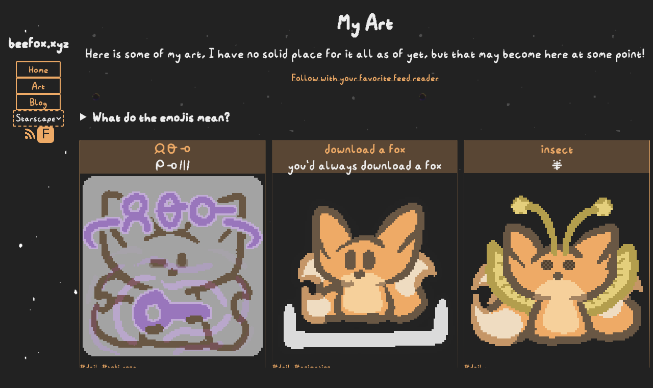

--- FILE ---
content_type: text/html; charset=utf-8
request_url: https://beefox.xyz/art
body_size: 5893
content:
<!DOCTYPE html>
<html lang="en">
<head>
    <meta charset="UTF-8">
    <meta name="viewport" content="width=device-width, initial-scale=1.0">
    <title>Art - Beefox.xyz</title>
        <link rel="shortcut icon" href="/static/favicon.png" type="image/png">
    <meta property="theme-color" content="#eeaa66">
    <meta property="og:site_name" content="beefox.xyz">
    <meta property="twitter:title" content="Art">
    <meta property="og:title" content="Art">
    
    
    <meta property="twitter:description" content="A small gallery of my art">
    <meta property="og:description" content="A small gallery of my art">
    <meta property="description" content="A small gallery of my art">
    <meta property="og:article:author" content="Beefox" />
    

    <meta name="author" content="Beefox" />

    

    <link href="/aggregate.json" rel=alternate type=application/feed+json title="All Posts"/>
    <link href="/aggregate.rss" rel=alternate type=application/rss+xml title="All Posts"/>
    <link href="/art.json" rel=alternate type=application/feed+json title="Art Only">
    <link href="/art.rss" rel=alternate type=application/rss+xml title="Art Only">
    <link href="/blog.json" rel=alternate type=application/feed+json title="Blog Only">
    <link href="/blog.rss" rel=alternate type=application/rss+xml title="Blog Only">

    
        <meta property="og:type" content="website">
        <meta property="og:image" content="https://beefox.xyz/static/favicon.png">
        <meta property="og:image:alt" content="Three orange fox tails">
        <meta property="twitter:card" content="summary">
    

    <link href="/webmentions/endpoint" rel="webmention" />

    
    
    <link rel="stylesheet" href="/static/normalize.css">
    <link rel="stylesheet" href="/static/main.css">
    <link rel="stylesheet" href="/static/themes.css">
    <link rel="stylesheet" href="/static/markdown.css">

    <script>

        window.addEventListener('scroll', () => {
        document.body.style.setProperty('--scroll',window.pageYOffset / (document.body.offsetHeight - window.innerHeight));
        document.body.style.setProperty('--scroll-literal',window.pageYOffset/window.innerHeight);
        }, false);

        window.addEventListener("DOMContentLoaded", (event) => {
            let theme = localStorage.getItem("theme")
            document.body.setAttribute('theme', theme ?? "")
            document.querySelector("#theme").value=theme ?? "";
        });

        document.addEventListener("DOMContentLoaded", e=>{
            document.querySelector(".font-toggle input").addEventListener("change", event=>{
                window.localStorage.setItem("font_toggle", event.target.checked)
                console.log(window.localStorage.getItem("font_toggle"))
            })
            console.log(window.localStorage.getItem("font_toggle"))
            document.querySelector(".font-toggle input").checked = JSON.parse(window.localStorage.getItem("font_toggle")) ?? false;
        })

        

    </script>
    
</head>
<body class="noTransition  ">
    <nav class=nav>
    <a class="skip-nav" href="#main-content">Skip Navigation</a>
    <h2>beefox.xyz</h2>
    <menu>
        <a href="/"><li>Home</li></a>
        <a href="/art"><li>Art</li></a>
        <a href="/blog"><li>Blog</li></a>
        
        <div class="theme-selector">
            <label for="theme">Theme:</label>
            <select name="theme" id="theme" onchange="document.body.setAttribute('theme',this.value);localStorage.setItem('theme', this.value)">
                <option value="">Starscape</option>
                <option value="y2k">Y2K</option>
            </select>
        </div>
        
        <div class=nav-icons>
            <a href="/feeds"><img class="emoji rss-icon" alt="RSS Feeds" src="/static/rss.png"></a>
    
            <label class="font-toggle" aria-label="Toggle Font">
                F
                <input type="checkbox" autocomplete="off">
            </label>
            
            </div>
        
            
        
    </menu>
</nav>

    <main id="main-content" class="content">
        
    <h2>My Art</h2>
    <p class="center">Here is some of my art, I have no solid place for it all as of yet, but that may become here at some point!</p>
    
        <p class="center" style="line-height: 0.8em"><a style="font-size: 0.7em;" href="/feeds">Follow with your favorite feed reader</a></p>
    
    <details>
        <summary><h4 style="display: inline-block;">What do the emojis mean?</h4></summary>
        <p id="emoji-legend">
            The emojis usually indicate extra content, most often you'll see 🎵, meaning there is a song or other piece of audio included with the post.<br>
            You may also see ✏️, indicating that there is extra writing to the post.<br>
            And finally, 🖼️ followed by a number, indicating there are more images to the post.
        </p>
    </details>
    <div class=art-gallery>
        
        <a href="/post/daily/2026/jan-lawa-lape" >
            <figure class="post art">
                <figcaption><span class="toki-pona">jan lawa lape</span><br><span class="toki-pona"><p>mi lape mute</p>
</span></figcaption>
                <div class="image">
                
                    
                        <img src="/files/daily/2026/jan-lawa-lape.png" loading="lazy" alt="soweli Pi li jo len lawa wawa li jo pi nimi «lape» suli. soweli Pi li lape.">
                    
                
                </div>
                <div class="tags" aria-label="tags">
                    
                        
                            <span class="tag">#daily</span>  
                        
                    
                        
                            <span class="tag">#toki pona</span>  
                        
                    
                        
                    
                        
                    
                </div><br>
                <div class="outwards">
                    <small>Jan 21, 2026</small>
                    
                </div>
            </figure>
        </a>
        
        <a href="/post/daily/2026/download-a-fox" >
            <figure class="post art">
                <figcaption>download a fox</span><br><p>you'd always download a fox</p>
</span></figcaption>
                <div class="image">
                
                    
                        <img src="/files/daily/2026/download-a-fox.gif" loading="lazy" alt="a download symbol being replaced by bee and visa versa">
                    
                
                </div>
                <div class="tags" aria-label="tags">
                    
                        
                            <span class="tag">#daily</span>  
                        
                    
                        
                            <span class="tag">#animation</span>  
                        
                    
                </div><br>
                <div class="outwards">
                    <small>Jan 19, 2026</small>
                    
                </div>
            </figure>
        </a>
        
        <a href="/post/daily/2026/insect" >
            <figure class="post art">
                <figcaption>insect</span><br><span class="toki-pona"><p>pipi</p>
</span></figcaption>
                <div class="image">
                
                    
                        <img src="/files/daily/2026/insect.png" loading="lazy" alt="bee with yellow wings, antena with stars on them, and compound eyes">
                    
                
                </div>
                <div class="tags" aria-label="tags">
                    
                        
                            <span class="tag">#daily</span>  
                        
                    
                        
                    
                </div><br>
                <div class="outwards">
                    <small>Jan 19, 2026</small>
                    
                </div>
            </figure>
        </a>
        
        <a href="/post/daily/2026/clay" >
            <figure class="post art">
                <figcaption>clay</span><br></span></figcaption>
                <div class="image">
                
                    
                        <img src="/files/daily/2026/clay.png" loading="lazy" alt="bee playing with clay on a rotating disc">
                    
                
                </div>
                <div class="tags" aria-label="tags">
                    
                        
                            <span class="tag">#daily</span>  
                        
                    
                </div><br>
                <div class="outwards">
                    <small>Jan 18, 2026</small>
                    
                </div>
            </figure>
        </a>
        
        <a href="/post/daily/2026/awen" >
            <figure class="post art">
                <figcaption><span class="toki-pona">awen</span><br></span></figcaption>
                <div class="image">
                
                    
                        <img src="/files/daily/2026/awen.png" loading="lazy" alt="soweli Pi li awen lon supa">
                    
                
                </div>
                <div class="tags" aria-label="tags">
                    
                        
                            <span class="tag">#daily</span>  
                        
                    
                        
                            <span class="tag">#toki pona</span>  
                        
                    
                        
                    
                </div><br>
                <div class="outwards">
                    <small>Jan 17, 2026</small>
                    
                </div>
            </figure>
        </a>
        
        <a href="/post/daily/2026/wimdy" >
            <figure class="post art">
                <figcaption>wimdy</span><br></span></figcaption>
                <div class="image">
                
                    
                        <img src="/files/daily/2026/wmidy.gif" loading="lazy" alt="bee being buffeted by high winds">
                    
                
                </div>
                <div class="tags" aria-label="tags">
                    
                        
                            <span class="tag">#daily</span>  
                        
                    
                </div><br>
                <div class="outwards">
                    <small>Jan 16, 2026</small>
                    
                </div>
            </figure>
        </a>
        
        <a href="/post/daily/2026/lape-lape-lape" >
            <figure class="post art">
                <figcaption><span class="toki-pona">lape lape lape</span><br><span class="toki-pona"><p>lape lape lape lape lape. mi lape mute.</p>
</span></figcaption>
                <div class="image">
                
                    
                        <img src="/files/daily/2026/lape-lape-lape.png" loading="lazy" alt="nimi «lape» li lon sike e soweli Pi">
                    
                
                </div>
                <div class="tags" aria-label="tags">
                    
                        
                            <span class="tag">#daily</span>  
                        
                    
                        
                            <span class="tag">#toki pona</span>  
                        
                    
                        
                    
                        
                    
                </div><br>
                <div class="outwards">
                    <small>Jan 14, 2026</small>
                    
                </div>
            </figure>
        </a>
        
        <a href="/post/daily/2026/utala-lape" >
            <figure class="post art">
                <figcaption><span class="toki-pona">utala lape</span><br></span></figcaption>
                <div class="image">
                
                    
                        <img src="/files/daily/2026/utala-lape.gif" loading="lazy" alt="bee trying to stay awake but momentarily falling asleep repeatedly">
                    
                
                </div>
                <div class="tags" aria-label="tags">
                    
                        
                            <span class="tag">#daily</span>  
                        
                    
                        
                    
                </div><br>
                <div class="outwards">
                    <small>Jan 13, 2026</small>
                    
                </div>
            </figure>
        </a>
        
        <a href="/post/daily/2026/migraine-day-2" >
            <figure class="post art">
                <figcaption>migraine day 2</span><br></span></figcaption>
                <div class="image">
                
                    
                        <img src="/files/daily/2026/migraine-day-2.png" loading="lazy" alt="bee with a migraine">
                    
                
                </div>
                <div class="tags" aria-label="tags">
                    
                        
                            <span class="tag">#daily</span>  
                        
                    
                </div><br>
                <div class="outwards">
                    <small>Jan 13, 2026</small>
                    
                </div>
            </figure>
        </a>
        
        <a href="/post/daily/2026/migraine-care" >
            <figure class="post art">
                <figcaption>migraine care</span><br><span class="toki-pona"><p>lawa lete li pona</p>
</span></figcaption>
                <div class="image">
                
                    
                        <img src="/files/daily/2026/migraine-care.png" loading="lazy" alt="bee with a purple polkadotted icepack strapped to star head">
                    
                
                </div>
                <div class="tags" aria-label="tags">
                    
                        
                            <span class="tag">#daily</span>  
                        
                    
                        
                    
                </div><br>
                <div class="outwards">
                    <small>Jan 12, 2026</small>
                    
                </div>
            </figure>
        </a>
        
        <a href="/post/daily/2026/lape-suli" >
            <figure class="post art">
                <figcaption><span class="toki-pona">lape suli</span><br></span></figcaption>
                <div class="image">
                
                    
                        <img src="/files/daily/2026/lape-suli.png" loading="lazy" alt="soweli Pi li jo nimi «lape»">
                    
                
                </div>
                <div class="tags" aria-label="tags">
                    
                        
                            <span class="tag">#daily</span>  
                        
                    
                        
                    
                </div><br>
                <div class="outwards">
                    <small>Jan 11, 2026</small>
                    
                </div>
            </figure>
        </a>
        
        <a href="/post/daily/2026/ilo-musi-lili" >
            <figure class="post art">
                <figcaption><span class="toki-pona">ilo musi liki</span><br></span></figcaption>
                <div class="image">
                
                    
                        <img src="/files/daily/2026/ilo-musi-lili.png" loading="lazy" alt="soweli Pi li ilo musi li lili">
                    
                
                </div>
                <div class="tags" aria-label="tags">
                    
                        
                            <span class="tag">#daily</span>  
                        
                    
                        
                            <span class="tag">#toki pona</span>  
                        
                    
                        
                    
                </div><br>
                <div class="outwards">
                    <small>Jan 10, 2026</small>
                    
                </div>
            </figure>
        </a>
        
        <a href="/post/daily/2026/melted" >
            <figure class="post art">
                <figcaption>melted</span><br></span></figcaption>
                <div class="image">
                
                    
                        <img src="/files/daily/2026/melted.png" loading="lazy" alt="a cold glass of bee covered in condensation">
                    
                
                </div>
                <div class="tags" aria-label="tags">
                    
                        
                            <span class="tag">#daily</span>  
                        
                    
                </div><br>
                <div class="outwards">
                    <small>Jan 09, 2026</small>
                    
                </div>
            </figure>
        </a>
        
        <a href="/post/daily/2026/deadly-laser" >
            <figure class="post art">
                <figcaption>deadly laser</span><br></span></figcaption>
                <div class="image">
                
                    
                        <img src="/files/daily/2026/deadly-laser.png" loading="lazy" alt="bee being disintegrated by the sunlight">
                    
                
                </div>
                <div class="tags" aria-label="tags">
                    
                        
                            <span class="tag">#daily</span>  
                        
                    
                </div><br>
                <div class="outwards">
                    <small>Jan 08, 2026</small>
                    
                </div>
            </figure>
        </a>
        
        <a href="/post/daily/2026/a-skeletons-favorite-snack" >
            <figure class="post art">
                <figcaption>a skeletons favorite snack</span><br><p>go on guess</p>
</span></figcaption>
                <div class="image">
                
                    
                        <img src="/files/daily/2026/a-skeletons-favorite-snack.png" loading="lazy" alt="a bee shaped skeleton">
                    
                
                </div>
                <div class="tags" aria-label="tags">
                    
                        
                            <span class="tag">#daily</span>  
                        
                    
                </div><br>
                <div class="outwards">
                    <small>Jan 06, 2026</small>
                    
                </div>
            </figure>
        </a>
        
        <a href="/post/daily/2026/soweli-sike" >
            <figure class="post art">
                <figcaption><span class="toki-pona">soweli sike</span><br></span></figcaption>
                <div class="image">
                
                    
                        <img src="/files/daily/2026/soweli-sike.png" loading="lazy" alt="soweli Pi li jo e soweli Pi lili">
                    
                
                </div>
                <div class="tags" aria-label="tags">
                    
                        
                            <span class="tag">#daily</span>  
                        
                    
                        
                            <span class="tag">#toki pona</span>  
                        
                    
                        
                    
                </div><br>
                <div class="outwards">
                    <small>Jan 06, 2026</small>
                    
                </div>
            </figure>
        </a>
        
        <a href="/post/daily/2026/kon-pi-sewi-mun" >
            <figure class="post art">
                <figcaption><span class="toki-pona">kon pi sewi mun</span><br><span class="toki-pona"><p>soweli li tan mun</p>
</span></figcaption>
                <div class="image">
                
                    
                        <img src="/files/daily/2026/kon-pi-sewi-mun.gif" loading="lazy" alt="soweli Pi li awen li lon mun. soweli li lon e mun. soweli li mun">
                    
                
                </div>
                <div class="tags" aria-label="tags">
                    
                        
                            <span class="tag">#daily</span>  
                        
                    
                        
                            <span class="tag">#toki pona</span>  
                        
                    
                        
                            <span class="tag">#animation</span>  
                        
                    
                        
                    
                        
                    
                </div><br>
                <div class="outwards">
                    <small>Jan 05, 2026</small>
                    
                </div>
            </figure>
        </a>
        
        <a href="/post/daily/2026/utala-pi-suli-kon" >
            <figure class="post art">
                <figcaption><span class="toki-pona">utala pi suli kon</span><br></span></figcaption>
                <div class="image">
                
                    
                        <img src="/files/daily/2026/utala-pi-suli-kon.gif" loading="lazy" alt="bee holding a column of air on star back and struggling to support it">
                    
                
                </div>
                <div class="tags" aria-label="tags">
                    
                        
                            <span class="tag">#daily</span>  
                        
                    
                        
                            <span class="tag">#toki pona</span>  
                        
                    
                        
                            <span class="tag">#animation</span>  
                        
                    
                        
                    
                </div><br>
                <div class="outwards">
                    <small>Jan 04, 2026</small>
                    
                </div>
            </figure>
        </a>
        
        <a href="/post/daily/2026/desiccated" >
            <figure class="post art">
                <figcaption>desiccated</span><br><p>i am under the un-water.</p>
</span></figcaption>
                <div class="image">
                
                    
                        <img src="/files/daily/2026/desiccated.gif" loading="lazy" alt="bee drying out laying on a desiccant bag, only to be revived with a drop of water and then to repeat the situation">
                    
                
                </div>
                <div class="tags" aria-label="tags">
                    
                        
                            <span class="tag">#daily</span>  
                        
                    
                </div><br>
                <div class="outwards">
                    <small>Jan 02, 2026</small>
                    
                </div>
            </figure>
        </a>
        
        <a href="/post/daily/2026/greetings-from-2026" >
            <figure class="post art">
                <figcaption>greetings from 2026</span><br></span></figcaption>
                <div class="image">
                
                    
                        <img src="/files/daily/2026/greetings-from-2026.png" loading="lazy" alt="bee writing out the years 2024 to 2026, each year has the final digit written as the previous year, crossed out, and corrected">
                    
                
                </div>
                <div class="tags" aria-label="tags">
                    
                        
                            <span class="tag">#daily</span>  
                        
                    
                </div><br>
                <div class="outwards">
                    <small>Jan 02, 2026</small>
                    
                </div>
            </figure>
        </a>
        
        <a href="/post/daily/2025/happy-new-year" >
            <figure class="post art">
                <figcaption>happy new year!</span><br><p>2026!</p>
</span></figcaption>
                <div class="image">
                
                    
                        <img src="/files/daily/2025/happy-new-year.gif" loading="lazy" alt="a laptop with bee bobbing up and down on its screen backed by fireworks, the keyboard spells happy new year">
                    
                
                </div>
                <div class="tags" aria-label="tags">
                    
                        
                            <span class="tag">#daily</span>  
                        
                    
                        
                            <span class="tag">#animation</span>  
                        
                    
                </div><br>
                <div class="outwards">
                    <small>Jan 01, 2026</small>
                    
                </div>
            </figure>
        </a>
        
        <a href="/post/daily/2025/pinched" >
            <figure class="post art">
                <figcaption>pinched</span><br></span></figcaption>
                <div class="image">
                
                    
                        <img src="/files/daily/2025/pinched.png" loading="lazy" alt="bee being held by the back of star scruff">
                    
                
                </div>
                <div class="tags" aria-label="tags">
                    
                        
                            <span class="tag">#daily</span>  
                        
                    
                </div><br>
                <div class="outwards">
                    <small>Dec 31, 2025</small>
                    
                </div>
            </figure>
        </a>
        
        <a href="/post/daily/2025/several-day-long-leg-cramp" >
            <figure class="post art">
                <figcaption>several day long leg cramp</span><br><p>its a pain, literally</p>
</span></figcaption>
                <div class="image">
                
                    
                        <img src="/files/daily/2025/several-day-long-leg-cramp.png" loading="lazy" alt="bee standing using star cane, lifting one leg of which the thigh is inflamed and red. star is displeased">
                    
                
                </div>
                <div class="tags" aria-label="tags">
                    
                        
                            <span class="tag">#daily</span>  
                        
                    
                </div><br>
                <div class="outwards">
                    <small>Dec 30, 2025</small>
                    
                </div>
            </figure>
        </a>
        
        <a href="/post/daily/2025/mi-li-lon-ni" >
            <figure class="post art">
                <figcaption><span class="toki-pona">mi li lon ni</span><br><span class="toki-pona"><p>o sina kama e lon ni</p>
</span></figcaption>
                <div class="image">
                
                    
                        <img src="/files/daily/2025/mi-li-lon-ni.png" loading="lazy" alt="soweli Pi li awen. sitelen palisa li kule loje li nasin e soweli Pi ">
                    
                
                </div>
                <div class="tags" aria-label="tags">
                    
                        
                            <span class="tag">#daily</span>  
                        
                    
                        
                    
                        
                    
                </div><br>
                <div class="outwards">
                    <small>Dec 29, 2025</small>
                    
                </div>
            </figure>
        </a>
        
        <a href="/post/daily/2025/printering" >
            <figure class="post art">
                <figcaption>printering</span><br></span></figcaption>
                <div class="image">
                
                    
                        <img src="/files/daily/2025/printering.gif" loading="lazy" alt="bee being printed out by a 3d printer repeatedly">
                    
                
                </div>
                <div class="tags" aria-label="tags">
                    
                        
                            <span class="tag">#daily</span>  
                        
                    
                        
                            <span class="tag">#animation</span>  
                        
                    
                </div><br>
                <div class="outwards">
                    <small>Dec 27, 2025</small>
                    
                </div>
            </figure>
        </a>
        
        <a href="/post/daily/2025/bonbon" >
            <figure class="post art">
                <figcaption>bonbon</span><br><p>pick a side! did you win?</p>
</span></figcaption>
                <div class="image">
                
                    
                        <img src="/files/daily/2025/bonbon.gif" loading="lazy" alt="a christmas bonbon being pulled apart to reveal bee! see spoiler below for winning side">
                    
                
                </div>
                <div class="tags" aria-label="tags">
                    
                        
                            <span class="tag">#daily</span>  
                        
                    
                        
                            <span class="tag">#animation</span>  
                        
                    
                </div><br>
                <div class="outwards">
                    <small>Dec 27, 2025</small>
                    
                </div>
            </figure>
        </a>
        
        <a href="/post/daily/2025/bow" >
            <figure class="post art">
                <figcaption>bow</span><br></span></figcaption>
                <div class="image">
                
                    
                        <img src="/files/daily/2025/bow.png" loading="lazy" alt="bee wearing a bow">
                    
                
                </div>
                <div class="tags" aria-label="tags">
                    
                        
                            <span class="tag">#daily</span>  
                        
                    
                </div><br>
                <div class="outwards">
                    <small>Dec 25, 2025</small>
                    
                </div>
            </figure>
        </a>
        
        <a href="/post/daily/2025/moli" >
            <figure class="post art">
                <figcaption><span class="toki-pona">moli</span><br></span></figcaption>
                <div class="image">
                
                    
                        <img src="/files/daily/2025/moli.png" loading="lazy" alt="soweli Pi li moli">
                    
                
                </div>
                <div class="tags" aria-label="tags">
                    
                        
                            <span class="tag">#daily</span>  
                        
                    
                        
                    
                </div><br>
                <div class="outwards">
                    <small>Dec 24, 2025</small>
                    
                </div>
            </figure>
        </a>
        
        <a href="/post/daily/2025/cozy-wrapped" >
            <figure class="post art">
                <figcaption>cozy wrapped</span><br><p>you were cozy for 3506 hours this year</p>
</span></figcaption>
                <div class="image">
                
                    
                        <img src="/files/daily/2025/cosy-wrapped.png" loading="lazy" alt="bee wrapped up cozily taking a nap">
                    
                
                </div>
                <div class="tags" aria-label="tags">
                    
                        
                            <span class="tag">#daily</span>  
                        
                    
                </div><br>
                <div class="outwards">
                    <small>Dec 23, 2025</small>
                    
                </div>
            </figure>
        </a>
        
        <a href="/post/daily/2025/not-a-fan" >
            <figure class="post art">
                <figcaption>not a fan</span><br><p>of the problem of the fan</p>
</span></figcaption>
                <div class="image">
                
                    
                        <img src="/files/daily/2025/not-a-fan.gif" loading="lazy" alt="bee covering star ears as star laptop makes a cacophony">
                    
                
                </div>
                <div class="tags" aria-label="tags">
                    
                        
                            <span class="tag">#daily</span>  
                        
                    
                        
                            <span class="tag">#animation</span>  
                        
                    
                </div><br>
                <div class="outwards">
                    <small>Dec 23, 2025</small>
                    
                </div>
            </figure>
        </a>
        
        <a href="/post/daily/2025/litha" >
            <figure class="post art">
                <figcaption>litha</span><br><p>you'd think it would also be the hottest day of the year, being the longest day and in summer</p>
</span></figcaption>
                <div class="image">
                
                    
                        <img src="/files/daily/2025/litha.gif" loading="lazy" alt="a sun rising up to the highest in the sky, then suddenly covered by clouds and rain and then setting">
                    
                
                </div>
                <div class="tags" aria-label="tags">
                    
                        
                            <span class="tag">#daily</span>  
                        
                    
                        
                            <span class="tag">#animation</span>  
                        
                    
                </div><br>
                <div class="outwards">
                    <small>Dec 22, 2025</small>
                    
                </div>
            </figure>
        </a>
        
        <a href="/post/daily/2025/bean" >
            <figure class="post art">
                <figcaption>bean</span><br><p>bean</p>
</span></figcaption>
                <div class="image">
                
                    
                        <img src="/files/daily/2025/bean.png" loading="lazy" alt="bee sitting contently">
                    
                
                </div>
                <div class="tags" aria-label="tags">
                    
                        
                            <span class="tag">#daily</span>  
                        
                    
                        
                            <span class="tag">#bean</span>  
                        
                    
                </div><br>
                <div class="outwards">
                    <small>Dec 21, 2025</small>
                    
                </div>
            </figure>
        </a>
        
        <a href="/post/daily/2025/nodd" >
            <figure class="post art">
                <figcaption>nodd</span><br></span></figcaption>
                <div class="image">
                
                    
                        <img src="/files/daily/2025/nodd.gif" loading="lazy" alt="bee nodding a lot">
                    
                
                </div>
                <div class="tags" aria-label="tags">
                    
                        
                            <span class="tag">#daily</span>  
                        
                    
                        
                            <span class="tag">#animation</span>  
                        
                    
                </div><br>
                <div class="outwards">
                    <small>Dec 20, 2025</small>
                    
                </div>
            </figure>
        </a>
        
        <a href="/post/daily/2025/ow" >
            <figure class="post art">
                <figcaption>ow</span><br><span class="toki-pona"><p>lawa mi li pakala suli</p>
</span></figcaption>
                <div class="image">
                
                    
                        <img src="/files/daily/2025/ow.gif" loading="lazy" alt="bee laying uncomfortbly with an extremely bright migraine embodied by three warbling neon-black stars">
                    
                
                </div>
                <div class="tags" aria-label="tags">
                    
                        
                            <span class="tag">#daily</span>  
                        
                    
                        
                            <span class="tag">#animation</span>  
                        
                    
                        
                    
                </div><br>
                <div class="outwards">
                    <small>Dec 19, 2025</small>
                    
                </div>
            </figure>
        </a>
        
        <a href="/post/daily/2025/sickos" >
            <figure class="post art">
                <figcaption>sickos</span><br><p>redux</p>
</span></figcaption>
                <div class="image">
                
                    
                        <img src="/files/daily/2025/sickos.png" loading="lazy" alt="bee standing at a window face pressed against it, signing "yes... hahaha.... YES"">
                    
                
                </div>
                <div class="tags" aria-label="tags">
                    
                        
                            <span class="tag">#daily</span>  
                        
                    
                </div><br>
                <div class="outwards">
                    <small>Dec 18, 2025</small>
                    
                </div>
            </figure>
        </a>
        
        <a href="/post/daily/2025/oko" >
            <figure class="post art">
                <figcaption><span class="toki-pona">oko</span><br></span></figcaption>
                <div class="image">
                
                    
                        <img src="/files/daily/2025/oko.png" loading="lazy" alt="soweli Pi li oko sewi">
                    
                
                </div>
                <div class="tags" aria-label="tags">
                    
                        
                            <span class="tag">#daily</span>  
                        
                    
                        
                    
                </div><br>
                <div class="outwards">
                    <small>Dec 17, 2025</small>
                    
                </div>
            </figure>
        </a>
        
        <a href="/post/daily/2025/squish" >
            <figure class="post art">
                <figcaption>squish</span><br></span></figcaption>
                <div class="image">
                
                    
                        <img src="/files/daily/2025/squish.png" loading="lazy" alt="bee squished">
                    
                
                </div>
                <div class="tags" aria-label="tags">
                    
                        
                            <span class="tag">#daily</span>  
                        
                    
                </div><br>
                <div class="outwards">
                    <small>Dec 15, 2025</small>
                    
                </div>
            </figure>
        </a>
        
        <a href="/post/daily/2025/comfort" >
            <figure class="post art">
                <figcaption>comfort</span><br><p>... i think?</p>
</span></figcaption>
                <div class="image">
                
                    
                        <img src="/files/daily/2025/comfort.png" loading="lazy" alt="bee laying weirdly across the arm of an armchair">
                    
                
                </div>
                <div class="tags" aria-label="tags">
                    
                        
                            <span class="tag">#daily</span>  
                        
                    
                </div><br>
                <div class="outwards">
                    <small>Dec 14, 2025</small>
                    
                </div>
            </figure>
        </a>
        
        <a href="/post/daily/2025/prototyping" >
            <figure class="post art">
                <figcaption>prototyping</span><br></span></figcaption>
                <div class="image">
                
                    
                        <img src="/files/daily/2025/prototyping.png" loading="lazy" alt="bee looking at a lock with some white rings on it. neon shapes are surrounding the lock, measuring it">
                    
                
                </div>
                <div class="tags" aria-label="tags">
                    
                        
                            <span class="tag">#daily</span>  
                        
                    
                </div><br>
                <div class="outwards">
                    <small>Dec 13, 2025</small>
                    
                </div>
            </figure>
        </a>
        
        <a href="/post/daily/2025/seli-suli-ike" >
            <figure class="post art">
                <figcaption><span class="toki-pona">seli suli ike</span><br><span class="toki-pona"></span></figcaption>
                <div class="image">
                
                    
                        <img src="/files/daily/2025/seli-suli-ike.png" loading="lazy" alt="soweli Pi li supa li seli">
                    
                
                </div>
                <div class="tags" aria-label="tags">
                    
                        
                            <span class="tag">#daily</span>  
                        
                    
                        
                            <span class="tag">#toki pona</span>  
                        
                    
                        
                    
                        
                    
                </div><br>
                <div class="outwards">
                    <small>Dec 13, 2025</small>
                    
                </div>
            </figure>
        </a>
        
        <a href="/post/daily/2025/kute-suli" >
            <figure class="post art">
                <figcaption><span class="toki-pona">kute suli</span><br><span class="toki-pona"><p>kute suwi</p>
</span></figcaption>
                <div class="image">
                
                    
                        <img src="/files/daily/2025/kute-suli.png" loading="lazy" alt="kute pi soweli Pi li sike pi kule loje tan ni li suli li suwi">
                    
                
                </div>
                <div class="tags" aria-label="tags">
                    
                        
                            <span class="tag">#daily</span>  
                        
                    
                        
                            <span class="tag">#toki pona</span>  
                        
                    
                        
                    
                        
                    
                </div><br>
                <div class="outwards">
                    <small>Dec 12, 2025</small>
                    
                </div>
            </figure>
        </a>
        
        <a href="/post/daily/2025/comics" >
            <figure class="post art">
                <figcaption>comics</span><br></span></figcaption>
                <div class="image">
                
                    
                        <img src="/files/daily/2025/comics.png" loading="lazy" alt="bee reading a superman comic">
                    
                
                </div>
                <div class="tags" aria-label="tags">
                    
                        
                            <span class="tag">#daily</span>  
                        
                    
                </div><br>
                <div class="outwards">
                    <small>Dec 11, 2025</small>
                    
                </div>
            </figure>
        </a>
        
        <a href="/post/daily/2025/study" >
            <figure class="post art">
                <figcaption>study</span><br></span></figcaption>
                <div class="image">
                
                    
                        <img src="/files/daily/2025/study.png" loading="lazy" alt="bee staring intently at a purple cup on a small table">
                    
                
                </div>
                <div class="tags" aria-label="tags">
                    
                        
                            <span class="tag">#daily</span>  
                        
                    
                </div><br>
                <div class="outwards">
                    <small>Dec 09, 2025</small>
                    
                </div>
            </figure>
        </a>
        
        <a href="/post/daily/2025/lape-mute" >
            <figure class="post art">
                <figcaption><span class="toki-pona">lape mute</span><br></span></figcaption>
                <div class="image">
                
                    
                        <img src="/files/daily/2025/lape-mute.png" loading="lazy" alt="soweli Pi li lape mute li nasa lili">
                    
                
                </div>
                <div class="tags" aria-label="tags">
                    
                        
                            <span class="tag">#daily</span>  
                        
                    
                        
                            <span class="tag">#toki pona</span>  
                        
                    
                        
                    
                </div><br>
                <div class="outwards">
                    <small>Dec 08, 2025</small>
                    
                </div>
            </figure>
        </a>
        
        <a href="/post/daily/2025/kiwen-sewi" >
            <figure class="post art">
                <figcaption><span class="toki-pona">kiwen sewi</span><br><span class="toki-pona"><p>sina oko kepeken oko</p>
</span></figcaption>
                <div class="image">
                
                    
                        <img src="/files/daily/2025/kiwen-sewi.png" loading="lazy" alt="soweli Pi li oko e ma kiwen ni: jo len sewi lawa">
                    
                
                </div>
                <div class="tags" aria-label="tags">
                    
                        
                            <span class="tag">#daily</span>  
                        
                    
                        
                            <span class="tag">#toki pona</span>  
                        
                    
                        
                    
                        
                    
                </div><br>
                <div class="outwards">
                    <small>Dec 08, 2025</small>
                    
                </div>
            </figure>
        </a>
        
        <a href="/post/daily/2025/tenpo-lape" >
            <figure class="post art">
                <figcaption><span class="toki-pona">tenpo lape</span><br></span></figcaption>
                <div class="image">
                
                    
                        <img src="/files/daily/2025/tenpo-lape.png" loading="lazy" alt="kon Soweli li jo len pi linja soweli li lape. sitelen li sewi e kon Soweli. sitelen li tenpo lape">
                    
                
                </div>
                <div class="tags" aria-label="tags">
                    
                        
                            <span class="tag">#daily</span>  
                        
                    
                        
                            <span class="tag">#toki pona</span>  
                        
                    
                        
                    
                </div><br>
                <div class="outwards">
                    <small>Dec 06, 2025</small>
                    
                </div>
            </figure>
        </a>
        
        <a href="/post/daily/2025/creation" >
            <figure class="post art">
                <figcaption>creation</span><br><p>🎵</p>
</span></figcaption>
                <div class="image">
                
                    
                        <img src="/files/daily/2025/creation/creation.gif" loading="lazy" alt="bee holding a world in star hands, star is formless and just a pair of eyes, snout, and paws set against a spiral galaxy. the world floats up and down gently. ">
                    
                
                </div>
                <div class="tags" aria-label="tags">
                    
                        
                            <span class="tag">#daily</span>  
                        
                    
                        
                            <span class="tag">#animation</span>  
                        
                    
                        
                            <span class="tag">#music</span>  
                        
                    
                </div><br>
                <div class="outwards">
                    <small>Dec 06, 2025</small>
                    
                </div>
            </figure>
        </a>
        
        <a href="/post/daily/2025/deflated" >
            <figure class="post art">
                <figcaption>deflated</span><br></span></figcaption>
                <div class="image">
                
                    
                        <img src="/files/daily/2025/deflated.png" loading="lazy" alt="bee laying down on star back, very flatly">
                    
                
                </div>
                <div class="tags" aria-label="tags">
                    
                        
                            <span class="tag">#daily</span>  
                        
                    
                </div><br>
                <div class="outwards">
                    <small>Dec 05, 2025</small>
                    
                </div>
            </figure>
        </a>
        
        <a href="/post/daily/2025/melted" >
            <figure class="post art">
                <figcaption>melted</span><br><p>tomorrow; evaporated</p>
</span></figcaption>
                <div class="image">
                
                    
                        <img src="/files/daily/2025/melted.png" loading="lazy" alt="bee melted into a puddle">
                    
                
                </div>
                <div class="tags" aria-label="tags">
                    
                        
                            <span class="tag">#daily</span>  
                        
                    
                </div><br>
                <div class="outwards">
                    <small>Dec 04, 2025</small>
                    
                </div>
            </figure>
        </a>
        
        <a href="/post/daily/2025/constellation" >
            <figure class="post art">
                <figcaption>constellation</span><br></span></figcaption>
                <div class="image">
                
                    
                        <img src="/files/daily/2025/constellation.png" loading="lazy" alt="bee made of stars">
                    
                
                </div>
                <div class="tags" aria-label="tags">
                    
                        
                            <span class="tag">#daily</span>  
                        
                    
                </div><br>
                <div class="outwards">
                    <small>Dec 03, 2025</small>
                    
                </div>
            </figure>
        </a>
        
        <a href="/post/daily/2025/moli-lawa" >
            <figure class="post art">
                <figcaption><span class="toki-pona">moli lawa</span><br></span></figcaption>
                <div class="image">
                
                    
                        <img src="/files/daily/2025/moli-lawa.gif" loading="lazy" alt="bee with Xs for eyes having their brain squished repeatedly by a claw">
                    
                
                </div>
                <div class="tags" aria-label="tags">
                    
                        
                            <span class="tag">#daily</span>  
                        
                    
                        
                            <span class="tag">#toki pona</span>  
                        
                    
                        
                            <span class="tag">#animation</span>  
                        
                    
                        
                    
                </div><br>
                <div class="outwards">
                    <small>Dec 02, 2025</small>
                    
                </div>
            </figure>
        </a>
        
        <a href="/post/daily/2025/love" >
            <figure class="post art">
                <figcaption>love</span><br><p>i love my friends, my partners, my communities, i love it all</p>
</span></figcaption>
                <div class="image">
                
                    
                        <img src="/files/daily/2025/love.png" loading="lazy" alt="bee holding a large heart above starself, the heart is covered in filigree, several hearts float to the sides">
                    
                
                </div>
                <div class="tags" aria-label="tags">
                    
                        
                            <span class="tag">#daily</span>  
                        
                    
                </div><br>
                <div class="outwards">
                    <small>Nov 30, 2025</small>
                    
                </div>
            </figure>
        </a>
        
        <a href="/post/daily/2025/night-creature" >
            <figure class="post art">
                <figcaption>night creature</span><br><p>creature of the night</p>
</span></figcaption>
                <div class="image">
                
                    
                        <img src="/files/daily/2025/night-creature.png" loading="lazy" alt="a rainbowy creature with spines, dots, 5 pairs of legs, and two leaf like antenna">
                    
                
                </div>
                <div class="tags" aria-label="tags">
                    
                        
                            <span class="tag">#daily</span>  
                        
                    
                </div><br>
                <div class="outwards">
                    <small>Nov 30, 2025</small>
                    
                </div>
            </figure>
        </a>
        
        <a href="/post/daily/2025/paint" >
            <figure class="post art">
                <figcaption>paint</span><br><p>🎵</p>
</span></figcaption>
                <div class="image">
                
                    
                        <img src="/files/daily/2025/paint/paint.png" loading="lazy" alt="bee having just made a large stroke of paint with many colours on the brush, star has also stepped in the paint and it is dripping off the brush">
                    
                
                </div>
                <div class="tags" aria-label="tags">
                    
                        
                            <span class="tag">#daily</span>  
                        
                    
                        
                            <span class="tag">#music</span>  
                        
                    
                </div><br>
                <div class="outwards">
                    <small>Nov 29, 2025</small>
                    
                </div>
            </figure>
        </a>
        
        <a href="/post/daily/2025/ghostly" >
            <figure class="post art">
                <figcaption>ghostly</span><br></span></figcaption>
                <div class="image">
                
                    
                        <img src="/files/daily/2025/ghostly.png" loading="lazy" alt="bee's ghostly form with several spirit flames floating around star">
                    
                
                </div>
                <div class="tags" aria-label="tags">
                    
                        
                            <span class="tag">#daily</span>  
                        
                    
                </div><br>
                <div class="outwards">
                    <small>Nov 28, 2025</small>
                    
                </div>
            </figure>
        </a>
        
        <a href="/post/daily/2025/storage" >
            <figure class="post art">
                <figcaption>storage</span><br></span></figcaption>
                <div class="image">
                
                    
                        <img src="/files/daily/2025/storage.png" loading="lazy" alt="bee carefully carrying a minecraft chest full of minecraft items">
                    
                
                </div>
                <div class="tags" aria-label="tags">
                    
                        
                            <span class="tag">#daily</span>  
                        
                    
                </div><br>
                <div class="outwards">
                    <small>Nov 27, 2025</small>
                    
                </div>
            </figure>
        </a>
        
        <a href="/post/daily/2025/arting" >
            <figure class="post art">
                <figcaption>arting</span><br></span></figcaption>
                <div class="image">
                
                    
                        <img src="/files/daily/2025/arting.png" loading="lazy" alt="a drawing of a dragon in red and green. surrounding it is different crayons">
                    
                
                </div>
                <div class="tags" aria-label="tags">
                    
                        
                            <span class="tag">#daily</span>  
                        
                    
                </div><br>
                <div class="outwards">
                    <small>Nov 26, 2025</small>
                    
                </div>
            </figure>
        </a>
        
        <a href="/post/daily/2025/toasty" >
            <figure class="post art">
                <figcaption>toasty</span><br></span></figcaption>
                <div class="image">
                
                    
                        <img src="/files/daily/2025/toasty.png" loading="lazy" alt="bee laying down exhausted from the warm">
                    
                
                </div>
                <div class="tags" aria-label="tags">
                    
                        
                            <span class="tag">#daily</span>  
                        
                    
                </div><br>
                <div class="outwards">
                    <small>Nov 25, 2025</small>
                    
                </div>
            </figure>
        </a>
        
        <a href="/post/daily/2025/wow" >
            <figure class="post art">
                <figcaption>wow</span><br></span></figcaption>
                <div class="image">
                
                    
                        <img src="/files/daily/2025/wow.png" loading="lazy" alt="an image of space printed out with red marker reading "wow!" circling an orange fox shaped spec">
                    
                
                </div>
                <div class="tags" aria-label="tags">
                    
                        
                            <span class="tag">#daily</span>  
                        
                    
                </div><br>
                <div class="outwards">
                    <small>Nov 23, 2025</small>
                    
                </div>
            </figure>
        </a>
        
        <a href="/post/daily/2025/raining" >
            <figure class="post art">
                <figcaption>raining</span><br><p>🎵</p>
</span></figcaption>
                <div class="image">
                
                    
                        <img src="/files/daily/2025/raining/raining.gif" loading="lazy" alt="bee laying down looking into the sky as it rains on star">
                    
                
                </div>
                <div class="tags" aria-label="tags">
                    
                        
                            <span class="tag">#daily</span>  
                        
                    
                        
                            <span class="tag">#animation</span>  
                        
                    
                        
                            <span class="tag">#music</span>  
                        
                    
                </div><br>
                <div class="outwards">
                    <small>Nov 23, 2025</small>
                    
                </div>
            </figure>
        </a>
        
    </div>
    
    <nav class="paginate-nav">
        
        <a class="prevpage" >Previous</a>
        
        <span class="pagenum">1</span>
        
        <a class="nextpage" href="?page=2">Next</a>
        
</nav>

        

    </main>
</body>
</html>

--- FILE ---
content_type: text/css; charset=UTF-8
request_url: https://beefox.xyz/static/themes.css
body_size: 1215
content:
@charset "UTF-8";
body[theme=y2k] {
  background-image: none;
  background-image: url("/static/bg_stars.gif");
  background-size: auto;
  background-position: 0;
  --border-radius: 0;
  font-family: none;
}
body[theme=y2k] * {
  transition-duration: 0s;
}
body[theme=y2k] .banners {
  display: flex;
  flex-wrap: wrap;
  justify-content: center;
}
body[theme=y2k] .content {
  background-color: black;
  border: 2px white solid;
  padding: 1ch;
}
body[theme=y2k] a:link {
  color: #0000EE;
}
body[theme=y2k] a:visited {
  color: #551A8B;
}
body[theme=y2k] .nav {
  padding-block-end: 1ch;
  background-color: lightgray;
  color: black;
  border: 2px solid;
  border-color: white #888 #888 white;
}
body[theme=y2k] .nav h2 {
  content: "beefox.xyz";
  background: #0000c6;
  padding-block: 0.5ch;
  color: white;
  text-align: left;
  padding-inline-start: 1ch;
  margin-block-end: 0.5ch;
  text-decoration: none;
  font-size: 1.2em;
  margin-block-start: 0;
}
body[theme=y2k] .nav li, body[theme=y2k] .nav select {
  background-color: lightgray;
  border-width: 3px;
  border-color: white #888 #888 white;
  color: black;
  border-style: solid;
}
body[theme=y2k] .nav li:hover, body[theme=y2k] .nav select:hover {
  background-color: darkgray;
  border-color: #888 white white #888;
}
body[theme=y2k] .nav select {
  background: white;
  border-color: #888 white white #888;
  text-align: left;
  padding-inline: 1ch;
  -webkit-appearance: listbox;
     -moz-appearance: listbox;
          appearance: listbox;
}
body[theme=y2k] .nav select:hover {
  background-color: lightgray;
}
body[theme=y2k] .nav .nav-icons {
  background-color: darkgray;
  padding: 0.5ch;
  flex-grow: 1;
  border: 2px solid;
  border-color: #888 white white #888;
  line-height: 1em;
}
body[theme=y2k] .nav .nav-icons .rss-icon {
  filter: none;
}
body[theme=y2k] .nav .nav-icons .rss-icon:hover, body[theme=y2k] .nav .nav-icons .rss-icon:focus {
  filter: drop-shadow(1px 0px 0px white) drop-shadow(-1px 0px 0px white) drop-shadow(0px 1px 0px white) drop-shadow(0px -1px 0px white);
}
body[theme=y2k] .default-button {
  background-color: lightgray;
  border-width: 3px;
  border-color: white #888 #888 white;
  color: black;
  border-style: solid;
}
body[theme=y2k] .default-button:hover {
  background-color: darkgray;
  border-color: #888 white white #888;
}
body[theme=y2k] .default-button:link, body[theme=y2k] .default-button:visited {
  color: black;
}
body[theme=y2k] hr {
  background-color: transparent;
  border-block-start: 1px solid white;
}
body[theme=y2k] .h-card {
  padding: 0;
  background-color: lightgray;
  color: black;
  border-color: white #888 #888 white;
}
body[theme=y2k] .h-card::before {
  content: "User Info";
  background: #0000c6;
  padding-block: 0.5ch;
  color: white;
  text-align: left;
  padding-inline-start: 1ch;
  margin-block-end: 0.5ch;
  text-decoration: none;
}
body[theme=y2k] .hljs, body[theme=y2k] code {
  background: black;
  border: 2px solid limegreen;
  font-family: "Atkinson Hyperlegible Mono", monospace;
  text-indent: 0;
  top: -0.1ch;
  width: 99%;
}
body[theme=y2k] .hljs *, body[theme=y2k] code * {
  color: lime;
}
body[theme=y2k] .art-gallery .post {
  padding: 0;
  background-color: lightgray;
  color: black;
  border: 2px solid;
  border-color: white #888 #888 white;
}
body[theme=y2k] .art-gallery .post::before {
  display: none;
}
body[theme=y2k] .art-gallery .post figcaption {
  background: #0000c6;
  color: white;
  text-align: left;
  padding-inline-start: 1ch;
  position: relative;
}
body[theme=y2k] .art-gallery .post figcaption p {
  background: lightgray;
  color: black;
  font-size: 0.8em;
  left: -1.3ch;
  right: 3.3ch;
  top: 0.7ch;
  padding: 0.5ch;
  position: relative;
  display: block;
  width: calc(100% + 1.9ch);
}
body[theme=y2k] .art-gallery .post figcaption::before {
  content: "□";
  color: black;
  font-weight: 900;
  border: 2px solid;
  border-color: white #888 #888 white;
  position: absolute;
  background: lightgray;
  text-align: center;
  width: 2ch;
  height: 2ch;
  background-size: cover;
  right: 0.8ch;
  line-height: 1.5ch;
}
body[theme=y2k] .art-gallery .post:hover {
  background-color: darkgray;
  border-color: #888 white white #888;
}
body[theme=y2k] .art-gallery .post:hover figcaption p {
  background: darkgray;
}
body[theme=y2k] .blogdisplay div {
  padding: 0;
  background-color: lightgray;
  color: black;
  border: 2px solid;
  border-color: white #888 #888 white;
}
body[theme=y2k] .blogdisplay div::before {
  display: none;
}
body[theme=y2k] .blogdisplay div .post-title {
  background: #0000c6;
  color: white;
  text-align: left;
  padding-inline-start: 1ch;
  position: relative;
}
body[theme=y2k] .blogdisplay div .post-title::before {
  content: "□";
  color: black;
  font-weight: 900;
  border: 2px solid;
  border-color: white #888 #888 white;
  position: absolute;
  background: lightgray;
  text-align: center;
  width: 2ch;
  height: 2ch;
  background-size: cover;
  right: 0.8ch;
  line-height: 1.6ch;
}
body[theme=y2k] .blogdisplay div article.truncated::before {
  background: linear-gradient(to top, lightgray 2ch, transparent);
}
body[theme=y2k] blockquote {
  margin-block: 1ch;
  display: flex;
  flex-direction: column;
  border-radius: var(--border-radius);
  width: 98%;
  height: auto;
  margin-inline: auto;
  padding: 0;
  text-indent: 2ch;
  background-color: lightgray;
  color: black;
  border: 2px solid;
  border-color: white #888 #888 white;
}
body[theme=y2k] blockquote::before {
  content: "Quote";
  text-indent: 0;
  background: #0000c6;
  padding-block: 0.5ch;
  color: white;
  text-align: left;
  padding-inline-start: 1ch;
  text-decoration: none;
}

--- FILE ---
content_type: text/css; charset=UTF-8
request_url: https://beefox.xyz/static/markdown.css
body_size: 2749
content:
@charset "UTF-8";
blockquote {
  background-color: rgba(238, 170, 102, 0.2666666667);
  border-left: #eeaa66 2px solid;
  border-top: #eeaa66 2px solid;
  padding: 1rem;
  padding-inline-start: 1ch;
  border-radius: var(--border-radius);
  text-align: left;
  min-width: 15ch;
  width: calc(100% - 1ch);
  margin-inline-start: 1ch;
}
.light blockquote {
  background-color: rgba(238, 170, 102, 0.5333333333);
}
blockquote > blockquote {
  padding-block: 0.2ch;
  margin-block: 0.2ch;
  margin-inline: 0;
  min-width: 0;
  width: auto;
}

hr {
  width: 70%;
  height: 1px;
  color: transparent;
  background-color: #eeaa66;
  border-radius: var(--border-radius);
  clear: both;
}

code {
  display: inline;
  background-color: rgba(197, 214, 200, 0.7176470588);
  padding-inline: 0.2ch;
  border-radius: var(--border-radius);
  overflow-x: scroll;
  max-width: 100%;
  position: relative;
  font-size: 1rem;
  top: 0.3ch;
}
body.light code {
  background: #e5e5e5;
  color: #545454;
}
body code {
  background: #2b2b2b;
  color: #f8f8f2;
}
pre > code {
  padding-inline: 1ch;
  padding-block: 1ch;
  counter-increment: line;
  text-align: left;
  display: block;
  width: -moz-min-content;
  width: min-content;
}

body.light {
  /*!
    Theme: a11y-light
    Author: @ericwbailey (minor edits by beefox)
    Maintainer: @ericwbailey

    Based on the Tomorrow Night Eighties theme: https://github.com/isagalaev/highlight.js/blob/master/src/styles/tomorrow-night-eighties.css
  */
}
body.light pre code.hljs {
  display: block;
  overflow-x: auto;
  padding: 1em;
}
body.light code.hljs {
  padding: 3px 5px;
}
body.light .hljs {
  background: #e5e5e5;
  color: #545454;
}
body.light .hljs-comment, body.light .hljs-quote {
  color: #696969;
}
body.light .hljs-deletion, body.light .hljs-name, body.light .hljs-regexp, body.light .hljs-selector-class, body.light .hljs-selector-id, body.light .hljs-tag, body.light .hljs-template-variable, body.light .hljs-variable {
  color: #d91e18;
}
body.light .hljs-attribute, body.light .hljs-built_in, body.light .hljs-link, body.light .hljs-literal, body.light .hljs-meta, body.light .hljs-number, body.light .hljs-params, body.light .hljs-type {
  color: #aa5d00;
}
body.light .hljs-addition, body.light .hljs-bullet, body.light .hljs-string, body.light .hljs-symbol {
  color: green;
}
body.light .hljs-section, body.light .hljs-title {
  color: #007faa;
}
body.light .hljs-keyword, body.light .hljs-selector-tag {
  color: #7928a1;
}
body.light .hljs-emphasis {
  font-style: italic;
}
body.light .hljs-strong {
  font-weight: 700;
}
@media screen and (-ms-high-contrast: active) {
  body.light .hljs-addition, body.light .hljs-attribute, body.light .hljs-built_in, body.light .hljs-bullet, body.light .hljs-comment, body.light .hljs-link, body.light .hljs-literal, body.light .hljs-meta, body.light .hljs-number, body.light .hljs-params, body.light .hljs-quote, body.light .hljs-string, body.light .hljs-symbol, body.light .hljs-type {
    color: highlight;
  }
  body.light .hljs-keyword, body.light .hljs-selector-tag {
    font-weight: 700;
  }
}

body {
  /*!
    Theme: a11y-dark
    Author: @ericwbailey
    Maintainer: @ericwbailey

    Based on the Tomorrow Night Eighties theme: https://github.com/isagalaev/highlight.js/blob/master/src/styles/tomorrow-night-eighties.css
  */
}
body pre code.hljs {
  display: block;
  overflow-x: auto;
  padding: 1em;
}
body code.hljs {
  padding: 3px 5px;
}
body .hljs {
  background: #2b2b2b;
  color: #f8f8f2;
}
body .hljs-comment, body .hljs-quote {
  color: #d4d0ab;
}
body .hljs-deletion, body .hljs-name, body .hljs-regexp, body .hljs-selector-class, body .hljs-selector-id, body .hljs-tag, body .hljs-template-variable, body .hljs-variable {
  color: #ffa07a;
}
body .hljs-built_in, body .hljs-link, body .hljs-literal, body .hljs-meta, body .hljs-number, body .hljs-params, body .hljs-type {
  color: #f5ab35;
}
body .hljs-attribute {
  color: gold;
}
body .hljs-addition, body .hljs-bullet, body .hljs-string, body .hljs-symbol {
  color: #abe338;
}
body .hljs-section, body .hljs-title {
  color: #00e0e0;
}
body .hljs-keyword, body .hljs-selector-tag {
  color: #dcc6e0;
}
body .hljs-emphasis {
  font-style: italic;
}
body .hljs-strong {
  font-weight: 700;
}
@media screen and (-ms-high-contrast: active) {
  body .hljs-addition, body .hljs-attribute, body .hljs-built_in, body .hljs-bullet, body .hljs-comment, body .hljs-link, body .hljs-literal, body .hljs-meta, body .hljs-number, body .hljs-params, body .hljs-quote, body .hljs-string, body .hljs-symbol, body .hljs-type {
    color: highlight;
  }
  body .hljs-keyword, body .hljs-selector-tag {
    font-weight: 700;
  }
}

.center {
  text-align: center;
}

.text-center {
  width: -moz-fit-content;
  width: fit-content;
  margin-inline: auto;
}

img.center {
  display: block;
  margin-inline: auto;
}

.left {
  text-align: start;
}

.right {
  text-align: end;
}

img.float-left {
  float: inline-start;
  margin-block-end: 1.2ch;
  margin-inline-end: 1ch;
}

img.float-right {
  float: inline-end;
  margin-block-end: 1.2ch;
  margin-inline-start: 1ch;
}

.full-width {
  width: 100%;
}

.postcontent figure,
#preview figure {
  background: rgba(238, 170, 102, 0.2);
  padding: 1ch;
  width: 80%;
  margin-inline: auto;
}
.postcontent figure figcaption,
#preview figure figcaption {
  text-align: center;
  padding-block: 0.4ch;
}

article.postcontent {
  padding-inline: 1ch;
}

.year ul {
  text-align: left;
}
.year ul li {
  list-style-type: "- ";
}

.floating {
  position: relative;
  z-index: 2;
  width: -moz-max-content;
  width: max-content;
}

.small {
  font-size: 0.6em;
}

.big {
  font-size: 2em;
}

.seriously-big {
  font-size: 3em;
}

hr.small {
  width: 40%;
}

.transparent {
  opacity: 0.6;
}

.text-outline {
  -webkit-text-stroke: 0.15em var(--background-color);
  paint-order: stroke fill;
}

.bold {
  font-weight: bold;
}

.italics {
  font-style: italic;
}

@keyframes art-aspects {
  0% {
    transform: rotate3d(-1, 1, 0, 10deg);
  }
  25% {
    transform: rotate3d(1, 1, 0, 10deg);
  }
  50% {
    transform: rotate3d(-1, -1, 0, 10deg);
  }
  75% {
    transform: rotate3d(-1, -1, 0, 10deg);
  }
  100% {
    transform: rotate3d(-1, 1, 0, 10deg);
  }
}
aside.callout {
  display: flex;
  flex-direction: row;
  --_colour: #eeaa66;
  width: 100%;
  gap: 2ch;
  margin-block: 0.8rem;
  align-items: start;
}
aside.callout img {
  margin-inline: 0.5em;
  max-width: 6em;
  max-height: 6em;
  aspect-ratio: auto 1;
}
aside.callout[right] {
  justify-content: right;
}
aside.callout[right] img {
  order: 2;
}
aside.callout[right] div::after,
aside.callout[right] p::after {
  left: unset;
  right: -1.5ch;
  border-left: 1.5ch solid var(--_colour);
  border-right: unset;
}
aside.callout[right] div::before,
aside.callout[right] p::before {
  left: unset;
  right: calc(-1.5ch + 5px);
  border-left: 1.5ch solid color-mix(in hsl, var(--_colour), var(--background-color) 80%);
  border-right: unset;
}
aside.callout > div p {
  margin: 0;
}
aside.callout > div,
aside.callout > p {
  width: 100%;
  max-width: -moz-fit-content;
  max-width: fit-content;
  background: color-mix(in hsl, var(--_colour), var(--background-color) 80%);
  padding: 1ch;
  border: 3px var(--_colour) solid;
  border-radius: 15px;
  position: relative;
  margin: 0;
}
aside.callout > div::after,
aside.callout > p::after {
  content: "";
  border-radius: 0;
  position: absolute;
  display: block;
  top: 1ch;
  left: -1.5ch;
  border-top: 1ch solid transparent;
  border-bottom: 1ch solid transparent;
  border-right: 1.5ch solid var(--_colour);
  z-index: 1;
}
aside.callout > div::before,
aside.callout > p::before {
  content: "";
  border-radius: 0;
  position: absolute;
  display: block;
  top: 1ch;
  left: calc(-1.5ch + 5px);
  border-top: 1ch solid transparent;
  border-bottom: 1ch solid transparent;
  border-right: 1.5ch solid color-mix(in hsl, var(--_colour), var(--background-color) 80%);
  z-index: 2;
}
@supports not (container-type: inline-size) {
  aside.callout {
    flex-wrap: wrap;
  }
}
@container (max-width: 35ch) {
  aside.callout {
    flex-direction: column;
  }
  aside.callout[right] {
    align-items: end;
  }
  aside.callout[right] > div::after,
  aside.callout[right] > p::after {
    content: "";
    border-radius: 0;
    position: absolute;
    display: block;
    top: unset;
    bottom: -1.5ch;
    right: 3.5ch;
    border-bottom: none;
    border-left: 1ch solid transparent;
    border-top: 1.5ch solid var(--_colour);
    border-right: 1ch solid transparent;
    z-index: 1;
  }
  aside.callout[right] > div::before,
  aside.callout[right] > p::before {
    content: "";
    border-radius: 0;
    position: absolute;
    display: block;
    top: unset;
    bottom: calc(-1.5ch + 5px);
    right: 3.5ch;
    border-bottom: none;
    border-left: 1ch solid transparent;
    border-right: 1ch solid transparent;
    border-top: 1.5ch solid color-mix(in hsl, var(--_colour), var(--background-color) 80%);
    z-index: 2;
  }
  aside.callout > div::after,
  aside.callout > p::after {
    content: "";
    border-radius: 0;
    position: absolute;
    display: block;
    top: -1.5ch;
    left: 3.5ch;
    border-top: none;
    border-left: 1ch solid transparent;
    border-bottom: 1.5ch solid var(--_colour);
    border-right: 1ch solid transparent;
    z-index: 1;
  }
  aside.callout > div::before,
  aside.callout > p::before {
    content: "";
    border-radius: 0;
    position: absolute;
    display: block;
    top: calc(-1.5ch + 5px);
    left: 3.5ch;
    border-top: none;
    border-left: 1ch solid transparent;
    border-right: 1ch solid transparent;
    border-bottom: 1.5ch solid color-mix(in hsl, var(--_colour), var(--background-color) 80%);
    z-index: 2;
  }
  aside.callout[right] + aside.callout {
    position: relative;
    top: -5.4em;
    margin-block-end: -5.4em;
  }
}

.image-description {
  width: -moz-fit-content;
  width: fit-content;
  border: var(--text-color) 2px solid;
  border-radius: 10px;
  padding: 0.2ch 1ch;
  margin-inline: auto;
  margin-top: -1ch;
}
.image-description summary {
  text-align: center;
  font-size: 0.8em;
  list-style: none;
  cursor: pointer;
}
.image-description summary:hover, .image-description summary:focus {
  text-decoration: underline;
}
.image-description summary::after {
  content: " ►";
}
.image-description[open] summary::after {
  content: " ▼";
}

.poetry {
  width: -moz-fit-content;
  width: fit-content;
  margin-inline: auto;
  border: 8px #eeaa66 double;
  padding-inline: 1.2ch;
  background: var(--background-color);
}

.rainbow {
  background: repeating-linear-gradient(80deg, #ff6663, #feb144, #fdfd97, #9ee09e, #78bae6, #cc99c9, #ff6663 5ch) 0 0/10.2ch 10ch;
  -webkit-background-clip: text;
  color: transparent;
  display: inline-block;
  background-repeat: repeat;
}

@keyframes rainbow-animation {
  0% {
    background-position: 0% 0%;
  }
  100% {
    background-position: -10.2ch 0%;
  }
}
.rainbow-ani {
  animation: rainbow-animation 5s linear infinite;
}

ins {
  -webkit-text-decoration: underline lightgreen 0.2ch wavy;
          text-decoration: underline lightgreen 0.2ch wavy;
  -webkit-text-decoration-skip: none;
          text-decoration-skip: none;
  -webkit-text-decoration-skip-ink: none;
          text-decoration-skip-ink: none;
  text-underline-offset: 0.4ch;
  text-decoration-style: dashed;
}
ins[datetime]::after {
  color: lightgreen;
  content: "[" attr(datetime) "]";
  font-size: 0.6em;
  vertical-align: sub;
  display: inline-block;
}

del {
  -webkit-text-decoration: line-through lightcoral 0.2ch wavy;
          text-decoration: line-through lightcoral 0.2ch wavy;
}
del[datetime]::after {
  color: lightcoral;
  content: "[" attr(datetime) "]";
  font-size: 0.6em;
  vertical-align: sub;
  display: inline-block;
}

.nav-grid {
  display: flex;
  flex-wrap: wrap;
  justify-content: center;
  align-content: center;
  text-align: center;
  max-width: 50ch;
  margin-inline: auto;
}
.nav-grid > li {
  list-style: none;
  width: -moz-fit-content;
  width: fit-content;
  flex-basis: 10ch;
}